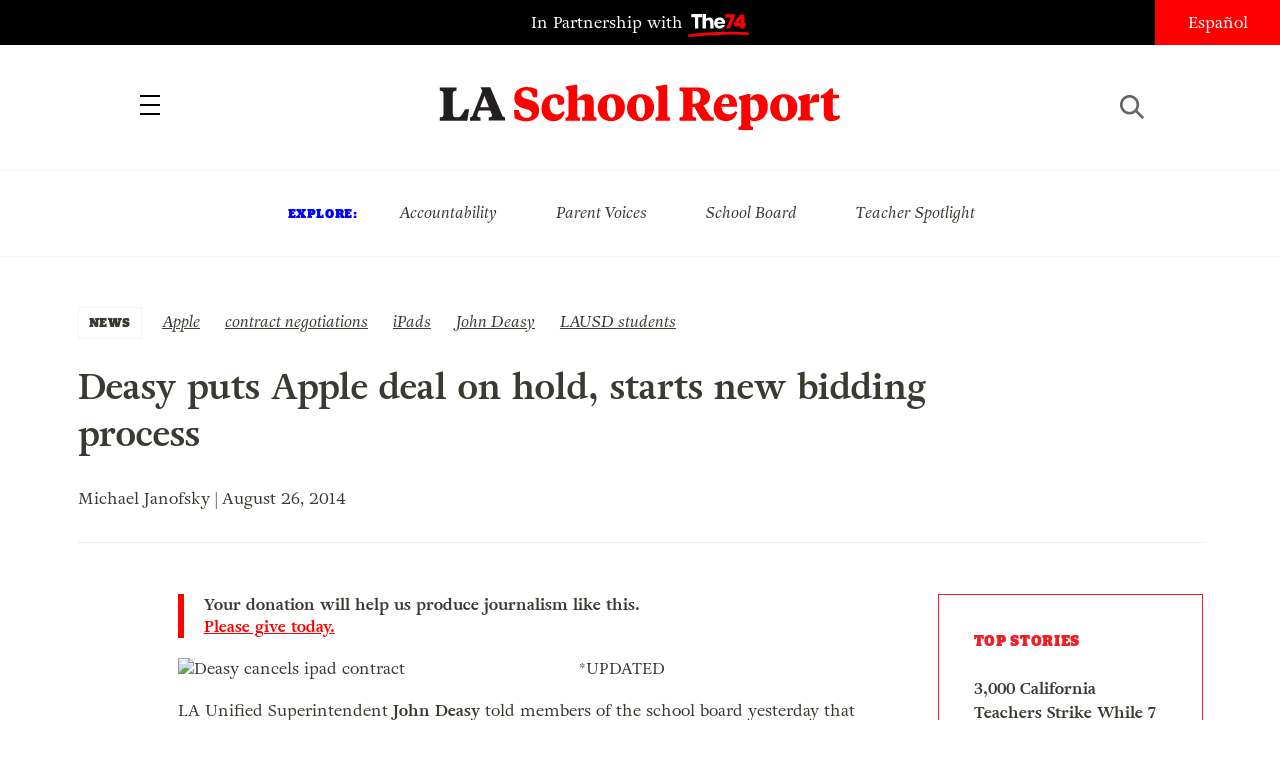

--- FILE ---
content_type: text/html; charset=UTF-8
request_url: https://www.laschoolreport.com/deasy-cancels-apple-contract-starts-new-bidding-process/
body_size: 12332
content:
<!--  --><!doctype html>
<html lang="en-US" class="no-js">
<head>
	<!-- Setup -->
    <meta charset="UTF-8">
	<meta name="viewport" content="width=device-width, initial-scale=1.0" />
	<meta name="format-detection" content="telephone=no">
	
	<!-- Title -->
	<title>Deasy puts Apple deal on hold, starts new bidding process   |  LA School Report</title>
    
    <!-- SEO -->
    <meta name="description" content="*UPDATED LA Unified Superintendent John Deasy told members of the school board yesterday that he is halting the district&#8217;s contract with Apple, Inc., effectively ending his grand plan to put an iPad in the hands of every district student. Following the disclosure of emails that suggest he and aides had tailored the bid process to...">
    <meta name="keywords" content="Apple, contract negotiations, iPads, John Deasy, LAUSD students, ">
    
        <!-- Facebook OG Integration -->
    <meta property="og:title" content="Deasy puts Apple deal on hold, starts new bidding process   |  LA School Report" />
    <meta property="og:description" content="*UPDATED LA Unified Superintendent John Deasy told members of the school board yesterday that he is halting the district&#8217;s contract with Apple, Inc., effectively ending his grand plan to put an iPad in the hands of every district student. Following the disclosure of emails that suggest he and aides had tailored the bid process to...">
    <meta property="og:type" content="website"/>
    <meta property="og:url" content="https://www.laschoolreport.com/deasy-cancels-apple-contract-starts-new-bidding-process/" />
	        <meta property="og:image" content="https://www.laschoolreport.com/wp-content/uploads/2014/08/Deasy-cancel-ipad-contract-e1409064955294.jpg" />

	<!-- Twitter Card Integration -->
    <meta name="twitter:card" content="summary_large_image">
    <meta name="twitter:site" content="@LASchoolReport">
    <meta name="twitter:title" content="Deasy puts Apple deal on hold, starts new bidding process   |  LA School Report">
    <meta name="twitter:description" content="*UPDATED LA Unified Superintendent John Deasy told members of the school board yesterday that he is halting the district&#8217;s contract with Apple, Inc., effectively ending his grand plan to put an iPad in the hands of every district student. Following the disclosure of emails that suggest he and aides had tailored the bid process to...">
    <meta name="twitter:image" content="https://www.laschoolreport.com/wp-content/uploads/2014/08/Deasy-cancel-ipad-contract-e1409064955294.jpg">
    	
    <!-- Fonts and Styles-->
    <link rel='stylesheet' type='text/css' media='all' href="https://code.ionicframework.com/ionicons/2.0.1/css/ionicons.min.css" />
	<script src="https://use.typekit.net/ewo3bbs.js"></script>
    <script>try{Typekit.load({ async: true });}catch(e){}</script>

	<meta name='robots' content='max-image-preview:large' />
<link rel="alternate" type="application/rss+xml" title="LA School Report &raquo; Deasy puts Apple deal on hold, starts new bidding process Comments Feed" href="https://www.laschoolreport.com/deasy-cancels-apple-contract-starts-new-bidding-process/feed/" />
<script type="text/javascript">
window._wpemojiSettings = {"baseUrl":"https:\/\/s.w.org\/images\/core\/emoji\/14.0.0\/72x72\/","ext":".png","svgUrl":"https:\/\/s.w.org\/images\/core\/emoji\/14.0.0\/svg\/","svgExt":".svg","source":{"concatemoji":"https:\/\/www.laschoolreport.com\/wp-includes\/js\/wp-emoji-release.min.js?ver=6.1.9"}};
/*! This file is auto-generated */
!function(e,a,t){var n,r,o,i=a.createElement("canvas"),p=i.getContext&&i.getContext("2d");function s(e,t){var a=String.fromCharCode,e=(p.clearRect(0,0,i.width,i.height),p.fillText(a.apply(this,e),0,0),i.toDataURL());return p.clearRect(0,0,i.width,i.height),p.fillText(a.apply(this,t),0,0),e===i.toDataURL()}function c(e){var t=a.createElement("script");t.src=e,t.defer=t.type="text/javascript",a.getElementsByTagName("head")[0].appendChild(t)}for(o=Array("flag","emoji"),t.supports={everything:!0,everythingExceptFlag:!0},r=0;r<o.length;r++)t.supports[o[r]]=function(e){if(p&&p.fillText)switch(p.textBaseline="top",p.font="600 32px Arial",e){case"flag":return s([127987,65039,8205,9895,65039],[127987,65039,8203,9895,65039])?!1:!s([55356,56826,55356,56819],[55356,56826,8203,55356,56819])&&!s([55356,57332,56128,56423,56128,56418,56128,56421,56128,56430,56128,56423,56128,56447],[55356,57332,8203,56128,56423,8203,56128,56418,8203,56128,56421,8203,56128,56430,8203,56128,56423,8203,56128,56447]);case"emoji":return!s([129777,127995,8205,129778,127999],[129777,127995,8203,129778,127999])}return!1}(o[r]),t.supports.everything=t.supports.everything&&t.supports[o[r]],"flag"!==o[r]&&(t.supports.everythingExceptFlag=t.supports.everythingExceptFlag&&t.supports[o[r]]);t.supports.everythingExceptFlag=t.supports.everythingExceptFlag&&!t.supports.flag,t.DOMReady=!1,t.readyCallback=function(){t.DOMReady=!0},t.supports.everything||(n=function(){t.readyCallback()},a.addEventListener?(a.addEventListener("DOMContentLoaded",n,!1),e.addEventListener("load",n,!1)):(e.attachEvent("onload",n),a.attachEvent("onreadystatechange",function(){"complete"===a.readyState&&t.readyCallback()})),(e=t.source||{}).concatemoji?c(e.concatemoji):e.wpemoji&&e.twemoji&&(c(e.twemoji),c(e.wpemoji)))}(window,document,window._wpemojiSettings);
</script>
<style type="text/css">
img.wp-smiley,
img.emoji {
	display: inline !important;
	border: none !important;
	box-shadow: none !important;
	height: 1em !important;
	width: 1em !important;
	margin: 0 0.07em !important;
	vertical-align: -0.1em !important;
	background: none !important;
	padding: 0 !important;
}
</style>
	<link rel='stylesheet' id='wp-block-library-css' href='https://www.laschoolreport.com/wp-includes/css/dist/block-library/style.min.css?ver=6.1.9' type='text/css' media='all' />
<link rel='stylesheet' id='classic-theme-styles-css' href='https://www.laschoolreport.com/wp-includes/css/classic-themes.min.css?ver=1' type='text/css' media='all' />
<style id='global-styles-inline-css' type='text/css'>
body{--wp--preset--color--black: #000000;--wp--preset--color--cyan-bluish-gray: #abb8c3;--wp--preset--color--white: #ffffff;--wp--preset--color--pale-pink: #f78da7;--wp--preset--color--vivid-red: #cf2e2e;--wp--preset--color--luminous-vivid-orange: #ff6900;--wp--preset--color--luminous-vivid-amber: #fcb900;--wp--preset--color--light-green-cyan: #7bdcb5;--wp--preset--color--vivid-green-cyan: #00d084;--wp--preset--color--pale-cyan-blue: #8ed1fc;--wp--preset--color--vivid-cyan-blue: #0693e3;--wp--preset--color--vivid-purple: #9b51e0;--wp--preset--gradient--vivid-cyan-blue-to-vivid-purple: linear-gradient(135deg,rgba(6,147,227,1) 0%,rgb(155,81,224) 100%);--wp--preset--gradient--light-green-cyan-to-vivid-green-cyan: linear-gradient(135deg,rgb(122,220,180) 0%,rgb(0,208,130) 100%);--wp--preset--gradient--luminous-vivid-amber-to-luminous-vivid-orange: linear-gradient(135deg,rgba(252,185,0,1) 0%,rgba(255,105,0,1) 100%);--wp--preset--gradient--luminous-vivid-orange-to-vivid-red: linear-gradient(135deg,rgba(255,105,0,1) 0%,rgb(207,46,46) 100%);--wp--preset--gradient--very-light-gray-to-cyan-bluish-gray: linear-gradient(135deg,rgb(238,238,238) 0%,rgb(169,184,195) 100%);--wp--preset--gradient--cool-to-warm-spectrum: linear-gradient(135deg,rgb(74,234,220) 0%,rgb(151,120,209) 20%,rgb(207,42,186) 40%,rgb(238,44,130) 60%,rgb(251,105,98) 80%,rgb(254,248,76) 100%);--wp--preset--gradient--blush-light-purple: linear-gradient(135deg,rgb(255,206,236) 0%,rgb(152,150,240) 100%);--wp--preset--gradient--blush-bordeaux: linear-gradient(135deg,rgb(254,205,165) 0%,rgb(254,45,45) 50%,rgb(107,0,62) 100%);--wp--preset--gradient--luminous-dusk: linear-gradient(135deg,rgb(255,203,112) 0%,rgb(199,81,192) 50%,rgb(65,88,208) 100%);--wp--preset--gradient--pale-ocean: linear-gradient(135deg,rgb(255,245,203) 0%,rgb(182,227,212) 50%,rgb(51,167,181) 100%);--wp--preset--gradient--electric-grass: linear-gradient(135deg,rgb(202,248,128) 0%,rgb(113,206,126) 100%);--wp--preset--gradient--midnight: linear-gradient(135deg,rgb(2,3,129) 0%,rgb(40,116,252) 100%);--wp--preset--duotone--dark-grayscale: url('#wp-duotone-dark-grayscale');--wp--preset--duotone--grayscale: url('#wp-duotone-grayscale');--wp--preset--duotone--purple-yellow: url('#wp-duotone-purple-yellow');--wp--preset--duotone--blue-red: url('#wp-duotone-blue-red');--wp--preset--duotone--midnight: url('#wp-duotone-midnight');--wp--preset--duotone--magenta-yellow: url('#wp-duotone-magenta-yellow');--wp--preset--duotone--purple-green: url('#wp-duotone-purple-green');--wp--preset--duotone--blue-orange: url('#wp-duotone-blue-orange');--wp--preset--font-size--small: 13px;--wp--preset--font-size--medium: 20px;--wp--preset--font-size--large: 36px;--wp--preset--font-size--x-large: 42px;}.has-black-color{color: var(--wp--preset--color--black) !important;}.has-cyan-bluish-gray-color{color: var(--wp--preset--color--cyan-bluish-gray) !important;}.has-white-color{color: var(--wp--preset--color--white) !important;}.has-pale-pink-color{color: var(--wp--preset--color--pale-pink) !important;}.has-vivid-red-color{color: var(--wp--preset--color--vivid-red) !important;}.has-luminous-vivid-orange-color{color: var(--wp--preset--color--luminous-vivid-orange) !important;}.has-luminous-vivid-amber-color{color: var(--wp--preset--color--luminous-vivid-amber) !important;}.has-light-green-cyan-color{color: var(--wp--preset--color--light-green-cyan) !important;}.has-vivid-green-cyan-color{color: var(--wp--preset--color--vivid-green-cyan) !important;}.has-pale-cyan-blue-color{color: var(--wp--preset--color--pale-cyan-blue) !important;}.has-vivid-cyan-blue-color{color: var(--wp--preset--color--vivid-cyan-blue) !important;}.has-vivid-purple-color{color: var(--wp--preset--color--vivid-purple) !important;}.has-black-background-color{background-color: var(--wp--preset--color--black) !important;}.has-cyan-bluish-gray-background-color{background-color: var(--wp--preset--color--cyan-bluish-gray) !important;}.has-white-background-color{background-color: var(--wp--preset--color--white) !important;}.has-pale-pink-background-color{background-color: var(--wp--preset--color--pale-pink) !important;}.has-vivid-red-background-color{background-color: var(--wp--preset--color--vivid-red) !important;}.has-luminous-vivid-orange-background-color{background-color: var(--wp--preset--color--luminous-vivid-orange) !important;}.has-luminous-vivid-amber-background-color{background-color: var(--wp--preset--color--luminous-vivid-amber) !important;}.has-light-green-cyan-background-color{background-color: var(--wp--preset--color--light-green-cyan) !important;}.has-vivid-green-cyan-background-color{background-color: var(--wp--preset--color--vivid-green-cyan) !important;}.has-pale-cyan-blue-background-color{background-color: var(--wp--preset--color--pale-cyan-blue) !important;}.has-vivid-cyan-blue-background-color{background-color: var(--wp--preset--color--vivid-cyan-blue) !important;}.has-vivid-purple-background-color{background-color: var(--wp--preset--color--vivid-purple) !important;}.has-black-border-color{border-color: var(--wp--preset--color--black) !important;}.has-cyan-bluish-gray-border-color{border-color: var(--wp--preset--color--cyan-bluish-gray) !important;}.has-white-border-color{border-color: var(--wp--preset--color--white) !important;}.has-pale-pink-border-color{border-color: var(--wp--preset--color--pale-pink) !important;}.has-vivid-red-border-color{border-color: var(--wp--preset--color--vivid-red) !important;}.has-luminous-vivid-orange-border-color{border-color: var(--wp--preset--color--luminous-vivid-orange) !important;}.has-luminous-vivid-amber-border-color{border-color: var(--wp--preset--color--luminous-vivid-amber) !important;}.has-light-green-cyan-border-color{border-color: var(--wp--preset--color--light-green-cyan) !important;}.has-vivid-green-cyan-border-color{border-color: var(--wp--preset--color--vivid-green-cyan) !important;}.has-pale-cyan-blue-border-color{border-color: var(--wp--preset--color--pale-cyan-blue) !important;}.has-vivid-cyan-blue-border-color{border-color: var(--wp--preset--color--vivid-cyan-blue) !important;}.has-vivid-purple-border-color{border-color: var(--wp--preset--color--vivid-purple) !important;}.has-vivid-cyan-blue-to-vivid-purple-gradient-background{background: var(--wp--preset--gradient--vivid-cyan-blue-to-vivid-purple) !important;}.has-light-green-cyan-to-vivid-green-cyan-gradient-background{background: var(--wp--preset--gradient--light-green-cyan-to-vivid-green-cyan) !important;}.has-luminous-vivid-amber-to-luminous-vivid-orange-gradient-background{background: var(--wp--preset--gradient--luminous-vivid-amber-to-luminous-vivid-orange) !important;}.has-luminous-vivid-orange-to-vivid-red-gradient-background{background: var(--wp--preset--gradient--luminous-vivid-orange-to-vivid-red) !important;}.has-very-light-gray-to-cyan-bluish-gray-gradient-background{background: var(--wp--preset--gradient--very-light-gray-to-cyan-bluish-gray) !important;}.has-cool-to-warm-spectrum-gradient-background{background: var(--wp--preset--gradient--cool-to-warm-spectrum) !important;}.has-blush-light-purple-gradient-background{background: var(--wp--preset--gradient--blush-light-purple) !important;}.has-blush-bordeaux-gradient-background{background: var(--wp--preset--gradient--blush-bordeaux) !important;}.has-luminous-dusk-gradient-background{background: var(--wp--preset--gradient--luminous-dusk) !important;}.has-pale-ocean-gradient-background{background: var(--wp--preset--gradient--pale-ocean) !important;}.has-electric-grass-gradient-background{background: var(--wp--preset--gradient--electric-grass) !important;}.has-midnight-gradient-background{background: var(--wp--preset--gradient--midnight) !important;}.has-small-font-size{font-size: var(--wp--preset--font-size--small) !important;}.has-medium-font-size{font-size: var(--wp--preset--font-size--medium) !important;}.has-large-font-size{font-size: var(--wp--preset--font-size--large) !important;}.has-x-large-font-size{font-size: var(--wp--preset--font-size--x-large) !important;}
.wp-block-navigation a:where(:not(.wp-element-button)){color: inherit;}
:where(.wp-block-columns.is-layout-flex){gap: 2em;}
.wp-block-pullquote{font-size: 1.5em;line-height: 1.6;}
</style>
<link rel='stylesheet' id='LASR-css' href='https://www.laschoolreport.com/wp-content/themes/LASR_MS/style.css?version=621172120&#038;ver=6.1.9' type='text/css' media='all' />
<link rel="https://api.w.org/" href="https://www.laschoolreport.com/wp-json/" /><link rel="alternate" type="application/json" href="https://www.laschoolreport.com/wp-json/wp/v2/posts/27887" /><link rel="EditURI" type="application/rsd+xml" title="RSD" href="https://www.laschoolreport.com/xmlrpc.php?rsd" />
<link rel="wlwmanifest" type="application/wlwmanifest+xml" href="https://www.laschoolreport.com/wp-includes/wlwmanifest.xml" />
<meta name="generator" content="WordPress 6.1.9" />
<link rel="canonical" href="https://www.laschoolreport.com/deasy-cancels-apple-contract-starts-new-bidding-process/" />
<link rel='shortlink' href='https://www.laschoolreport.com/?p=27887' />
<link rel="alternate" type="application/json+oembed" href="https://www.laschoolreport.com/wp-json/oembed/1.0/embed?url=https%3A%2F%2Fwww.laschoolreport.com%2Fdeasy-cancels-apple-contract-starts-new-bidding-process%2F" />
<link rel="alternate" type="text/xml+oembed" href="https://www.laschoolreport.com/wp-json/oembed/1.0/embed?url=https%3A%2F%2Fwww.laschoolreport.com%2Fdeasy-cancels-apple-contract-starts-new-bidding-process%2F&#038;format=xml" />
<link rel="icon" href="https://www.laschoolreport.com/wp-content/uploads/2022/08/cropped-T74-LASR-Social-Avatar-02-32x32.png" sizes="32x32" />
<link rel="icon" href="https://www.laschoolreport.com/wp-content/uploads/2022/08/cropped-T74-LASR-Social-Avatar-02-192x192.png" sizes="192x192" />
<link rel="apple-touch-icon" href="https://www.laschoolreport.com/wp-content/uploads/2022/08/cropped-T74-LASR-Social-Avatar-02-180x180.png" />
<meta name="msapplication-TileImage" content="https://www.laschoolreport.com/wp-content/uploads/2022/08/cropped-T74-LASR-Social-Avatar-02-270x270.png" />
		<style type="text/css" id="wp-custom-css">
			/*
Welcome to Custom CSS!

To learn how this works, see http://wp.me/PEmnE-Bt
*/		</style>
		    
    <!-- GA TRACKING -->
	<script>
	  (function(i,s,o,g,r,a,m){i['GoogleAnalyticsObject']=r;i[r]=i[r]||function(){
	  (i[r].q=i[r].q||[]).push(arguments)},i[r].l=1*new Date();a=s.createElement(o),
	  m=s.getElementsByTagName(o)[0];a.async=1;a.src=g;m.parentNode.insertBefore(a,m)
	  })(window,document,'script','https://www.google-analytics.com/analytics.js','ga');
	  ga('create', 'UA-34015481-1', 'auto', { 'allowLinker': true });
	  ga('send', 'pageview');
	  ga('require','linker');
	  ga('linker:autoLink', ['domain1.tld', 'domain2.tld'], false, true);
	</script>

    <!-- GA4 TRACKING -->
    <script async src="https://www.googletagmanager.com/gtag/js?id=G-QVBK3NLJ0X"></script>
    <script>
        window.dataLayer = window.dataLayer || [];
        function gtag(){dataLayer.push(arguments);}
        gtag('js', new Date());

        gtag('config', 'G-QVBK3NLJ0X');
    </script>


    
        <!-- CHARTBEAT -->

        
        <script type='text/javascript'>
            (function() {
                /** CONFIGURATION START **/
                var _sf_async_config = window._sf_async_config = (window._sf_async_config || {});
                _sf_async_config.uid = 66128;
                _sf_async_config.domain = 'laschoolreport.com';
                _sf_async_config.useCanonical = true;
                _sf_async_config.useCanonicalDomain = true;
                _sf_async_config.sections = 'NEWS, Apple, contract negotiations, iPads, John Deasy, LAUSD students'; //SET PAGE SECTION(S)
                _sf_async_config.authors = 'Michael Janofsky'; //SET PAGE AUTHOR(S)
                /** CONFIGURATION END **/
                function loadChartbeat() {
                    var e = document.createElement('script');
                    var n = document.getElementsByTagName('script')[0];
                    e.type = 'text/javascript';
                    e.async = true;
                    e.src = '//static.chartbeat.com/js/chartbeat.js';
                    n.parentNode.insertBefore(e, n);
                }
                loadChartbeat();
            })();
        </script>
        <script async src="//static.chartbeat.com/js/chartbeat_mab.js"></script>

    
</head>
<body class="page_deasy-cancels-apple-contract-starts-new-bidding-process">
	<div id="wrapper">

		<!-- HEADER -->
		<header>
    		<div id="header_top">
				<p class="partnership">
					<a href="https://www.the74million.org">In Partnership with <span>74</span></a>
				</p>
				<ul class="social">
					<li><a href="https://twitter.com/LASchoolReport" target="_blank" class="ion-social-twitter"><span>Twitter</span></a></li>
					<li><a href="https://www.facebook.com/LASchoolReport" target="_blank" class="ion-social-facebook"><span>Facebook</span></a></li>
				</ul>
				<div id="language">
					<a href=http://espanol.laschoolreport.com>Español</a>				</div>
			</div>
			<nav>
				<div class="nav_container">
					<a id="close_nav" class="close"></a>
					<ul>
						<li><a href="/category/news">News</a></li>
						<li><a href="/category/commentary">Commentary</a></li>
						<li><a href="/category/la-parents">LA Parents</a></li>
												<li><a href="https://www.the74million.org/about">About</a></li>
						<span class="mobile">
							<li><a id="show_explore" href="#">Explore</a></li>
								                        <li class="explore_mobile em_exp"><a href="https://www.laschoolreport.com/tag/accountability/">Accountability</a></li>
								                        <li class="explore_mobile em_exp"><a href="https://www.laschoolreport.com/tag/parent-voices/">Parent Voices</a></li>
								                        <li class="explore_mobile em_exp"><a href="https://www.laschoolreport.com/tag/school-board/">School Board</a></li>
								                        <li class="explore_mobile em_exp"><a href="https://www.laschoolreport.com/tag/teacher-spotlight/">Teacher Spotlight</a></li>
														<li><a id="show_contact" href="#">Contact</a></li>
							<li class="explore_mobile em_address">
								<a href="/cdn-cgi/l/email-protection#e881868e87a884899b8b808787849a8d98879a9cc68b8785"><span class="__cf_email__" data-cfemail="92fbfcf4fdd2fef3e1f1fafdfdfee0f7e2fde0e6bcf1fdff">[email&#160;protected]</span><br/>
									<span>149 South Barrington Ave,</span>
									<span>Suite 249,<br/></span>
									<span>Los Angeles, CA 90049</span>
								</a>
							</li>
							<hr/>
							<ul class="social">
								<li><a href="https://twitter.com/LASchoolReport" target="_blank" class="ion-social-twitter"><span>Twitter</span></a></li>
								<li><a href="https://www.facebook.com/LASchoolReport" target="_blank" class="ion-social-facebook"><span>Facebook</span></a></li>
							</ul>
							<li class="language"><a href=http://espanol.laschoolreport.com>Español</a></li><br/>
							<p>Copyright © 2026 LA School Report</p>
						</span>
					</ul>
				</div>
			</nav>
			<div id="header_bottom">
				<h1><span><a href="https://www.laschoolreport.com">LA School Report</a></span></h1>
				<div id="hamburger"></div>
				<div id="search">
					<div id="search_button"></div>
					<form role="search" method="get" id="searchform" class="searchform" action="https://www.laschoolreport.com" placeholder="search">
						<input type="text" placeholder="Search" value="" name="s" id="s">
					</form>
					<div id="search_x"></div>
				</div>
			</div>
			<div id="header_top_mobile">
				<p class="partnership">In Partnership with <span>74</span></p>
			</div>
		</header>
    
		<!-- EXPLORE -->
		<section id="explore">
			<ul>
				<h3>Explore:</h3>
									<li class="explore_mobile em_exp"><a href="https://www.laschoolreport.com/tag/accountability/">Accountability</a></li>
									<li class="explore_mobile em_exp"><a href="https://www.laschoolreport.com/tag/parent-voices/">Parent Voices</a></li>
									<li class="explore_mobile em_exp"><a href="https://www.laschoolreport.com/tag/school-board/">School Board</a></li>
									<li class="explore_mobile em_exp"><a href="https://www.laschoolreport.com/tag/teacher-spotlight/">Teacher Spotlight</a></li>
							</ul>
		</section> 


		
		<!-- CONTENT -->
				<div class="content">   
			<div class="story">
				<div class="story_header">
					<div class="category">
						<a href="https://www.laschoolreport.com/category/news/">NEWS</a>
					</div>
					<div class="tags">
						<ul>
													<li><a href="https://www.laschoolreport.com/tag/apple/" rel="tag">Apple</a></li>
													<li><a href="https://www.laschoolreport.com/tag/contract-negotiations/" rel="tag">contract negotiations</a></li>
													<li><a href="https://www.laschoolreport.com/tag/ipads/" rel="tag">iPads</a></li>
													<li><a href="https://www.laschoolreport.com/tag/john-deasy/" rel="tag">John Deasy</a></li>
													<li><a href="https://www.laschoolreport.com/tag/lausd-students/" rel="tag">LAUSD students</a></li>
												</ul>
					</div>
					<h1>Deasy puts Apple deal on hold, starts new bidding process</h1>
										<p class="credits"> <a href="http://info@laschoolreport.com" title="Visit Michael Janofsky&#8217;s website" rel="author external">Michael Janofsky</a> | August 26, 2014</p><br/>
					<hr/>
				</div>
				<div class="storyContainer">
					<div id="social_sidebar">
						<ul id="sidebar_listing">
                            <li><a class="ion-social-twitter" href="https://twitter.com/intent/tweet?url=https://www.laschoolreport.com/deasy-cancels-apple-contract-starts-new-bidding-process/&text=Deasy+puts+Apple+deal+on+hold%2C+starts+new+bidding+process @LASchoolReport" target="_blank"><span>Twitter</span></a></li>
							<li><a class="ion-social-facebook" href="https://www.facebook.com/sharer/sharer.php?u=https://www.laschoolreport.com/deasy-cancels-apple-contract-starts-new-bidding-process/" target="_blank"><span>Facebook</span></a></li>
							<li><a class="ion-email" href="/cdn-cgi/l/email-protection#[base64]"><span>Mail</span></a></li>
						</ul>
					</div>
					<div class="storySidebar">
					
						<!-- TOP STORIES -->
						<section id="top_stories" class="sidebar_unit">
							<ul>
								<h3>Top Stories</h3>
																	<li><a href="https://www.laschoolreport.com/3000-california-teachers-school-staffers-strike-while-7-unions-declare-impasse/">3,000 California Teachers Strike While 7 Unions Declare Impasse</a></li>
																	<li><a href="https://www.laschoolreport.com/what-fewer-international-students-means-for-california/">What Fewer International Students Means for California</a></li>
																	<li><a href="https://www.laschoolreport.com/how-california-can-protect-students-from-washingtons-uncertainty/">How California Can Protect Students from Washington’s Uncertainty</a></li>
																</ul>
						</section>
						<div id="newsletter_signup_sb" class="sidebar_unit signup_form">
							<h4><center>SIGN UP FOR OUR NEWSLETTER</center></h4>
											<form id="email_capture" class="email-form" action="" method="POST">
			<input type="submit" value="Submit">
			<span>
				<input type="email" name="email" placeholder="Email Address">
                <input id="last_name" name="last_name" type="text" value=""  />
            </span>
		</form>
		<p class="gratitude" style="text-align:left"></p> 
						</div>
									<!-- FROM THE 74 -->
			<section id="from74" class="sidebar_unit">
				<h3>from  <span>74</span></h3>
				<ul>
									<li>
						<a href="https://www.the74million.org/article/shut-out-inequitable-access-to-after-school-programs-grows/" target="_blank">
							<p>Shut Out: Inequitable Access to After School Programs Grows</p>
						</a>      
					</li>
									<li>
						<a href="https://www.the74million.org/article/zodiac-sign-assigned-seating-this-teacher-says-it-works/" target="_blank">
							<p>Zodiac Sign Assigned Seating? This Teacher Says It Works</p>
						</a>      
					</li>
									<li>
						<a href="https://www.the74million.org/zero2eight/as-time-runs-out-a-dozen-head-start-families-and-providers-share-their-fears/" target="_blank">
							<p>As Time Runs Out, a Dozen Head Start Families and Providers Share Their Fears</p>
						</a>      
					</li>
									<li>
						<a href="https://www.the74million.org/article/how-work-based-learning-helped-two-oakland-teens-take-flight-literally/" target="_blank">
							<p>How Work-Based Learning Helped Two Oakland Teens Take Flight — Literally</p>
						</a>      
					</li>
								</ul>
			</section>
					</div>
					<div class="storyContent">
                        <p class="cta">Your donation will help us produce journalism like this. <a href="https://the74.fundjournalism.org/donate/?campaign=701Jw00000Nx0ZrIAJ">Please give today.</a></p>
                        <!--<p class="cta">Get stories like this delivered straight to your inbox. <a href="http://www.laschoolreport.com/newsletter/">Sign up for the LA School Report newsletter.</a></p>-->
                        <p><img decoding="async" class="alignleft wp-image-27891" src="http://laschoolreport.com/wp-content/uploads/2014/08/Deasy-cancel-ipad-contract.jpg" alt="Deasy cancels ipad contract" width="375" height="282" />*UPDATED</p>
<p>LA Unified Superintendent <strong>John Deasy</strong> told members of the school board yesterday that he is halting the district&#8217;s contract with Apple, Inc., effectively ending his grand plan to put an iPad in the hands of every district student.</p>
<p>Following the disclosure of emails that suggest he and aides had tailored the bid process to favor Apple and the software maker, Pearson, when the district was seeking proposals for digital devices, Deasy said the district would reopen the bidding to take advantage of a changing marketplace and student needs.</p>
<p>In his <a href="http://laschoolreport.com/wp-content/uploads/2014/08/NEW-RFP-informative-Apple-Letter.pdf" target="_blank">letter</a> to board members, who are meeting today, Deasy said &#8220;Moving forward, we will no longer utilize our current contract with Apple Inc.&#8221; He explained the decision in adding, &#8220;Not only will this decision enable us to take advantage of an ever-changing marketplace and technology advances, it will also give us time to take into account concerns raised surrounding the CCTP and receive new information from the California Department of Education regarding assessments.&#8221;</p>
<p>CCTP stands for Common Core Technology Project, the district&#8217;s over-arching plan to supply and distribute digital devices to students. A committee headed by board member <a href="http://achieve.lausd.net/ratliff" target="_blank"><strong>Monica Ratliff</strong></a> was appointed last year to oversee its implementation. It was after her draft report leaked was to media outlets last week that emails were disclosed, showing that Deasy and his deputy at the time, <a href="http://laschoolreport.com/deasy-deputy-jaime-aquino-resigns/" title="Deasy Deputy Jaime Aquino Resigns (Updated)" target="_blank"><strong>Jaime Aquino</strong></a>, exchanged ideas that appeared to some that the district was rigging the process to favor Apple and Pearson.</p>
<p>The original plan was for the devices to be rolled out in phases as part of a $1 billion spend. By his action yesterday, it will go no further than iPads delivered to 52 schools and laptops to 18,000 students under the existing contract, he told the members.</p>
<p><span id="more-27887"></span></p>
<p>Under a new opening bidding procress, he said, the district &#8220;will be re-visiting the criteria on which original specifications were based, as well as review vendor responses and student feedback to the laptop pilot. We expect our current contractor and their subcontractor to participate in the upcoming (request for proposal).&#8221; Apple and Pearson can participate, he said.</p>
<p>Deasy has always insisted that the original bidding process was carried out with no improprieties, assertions supported by investigations conducted by the district&#8217;s inspector general and the LA County District Attorney. Still, problems and changes along the way raised serious questions about whether district officials thought the process through. For example, students figured out how to bypass safeguards to surf the Internet. And Ratliff, a former teacher, pushed for giving high school students laptops, rather than iPads, as a  device more suited to the kind of academic work they needed to perform.</p>
<p>Neither of the two investigations covered the months before the bidding process that were described in the emails, a new controversy almost certain to spur one or more board members to seek yet another probe into the bidding.</p>
<p>But the biggest question now may be: Can Deasy survive this latest episode, which has drawn the ire of persistent critics, including the teachers union, <a href="http://www.utla.net/" target="_blank">UTLA</a>, which has complained from the beginning that the district was squandering an enormous amount of money for technology at the expense of teachers who haven&#8217;t had raises in seven years.</p>
<p>The union has also led the charge of criticism against Deasy in recent days for the rollout of another computer-based system, the student progress tracking system known as <a href="http://achieve.lausd.net/misis" target="_blank">MiSiS</a>, which has <a href="http://laschoolreport.com/computer-problems-spur-student-walkout-at-jefferson-high/" title="Computer problems spur a student walkout at Jefferson High" target="_blank">disrupted</a> the start of the school year for thousands of students by sending them to the wrong &#8212; or no &#8212; classes.</p>
<p>With district and union negotiators now discussing a <a href="http://laschoolreport.com/lausd-teachers-union-talking-amfm-on-new-contract/" title="LAUSD, Teachers union talking AM/FM on new contract" target="_blank">new labor contract</a>, UTLA has not missed a chance to excoriate Deasy for any perceived misstep.</p>
<p>Even after the Los Angeles Times printed an incomplete account of Deasy&#8217;s action last night, the union issued a statement saying, &#8220;John Deasy needs to publicly explain his role in awarding the iPad contract to Apple and the curriculum contract to Pearson.  Deasy reportedly informed the school board that he is canceling the program that is crumbling around him . . . The superintendent does not get to just say, “never mind’ after all the problems the iPad rollout caused this district.&#8221;</p>
<p>While union criticism of the a reform-minded superintendent is business-as-usual, the union position &#8212; starting today &#8212; takes on greater influence because of the swearing in on a new board member.<a href="http://laschoolreport.com/breaking-news-mckenna-wins-election-lausd-board/" title="Breaking News: McKenna wins election to LAUSD board" target="_blank"><strong> George McKenna</strong></a>, who won the election to replace <a href="http://laschoolreport.com/marguerite-lamotte-longest-serving-member-la-unified-school-board-dies-80/" title="Marguerite LaMotte, Long-Serving Member of LA Unified School Board, Dies, at 80" target="_blank"><strong>Marguerite LaMotte</strong></a> for the District 1 seat, received substantial backing from the union during the campaign.</p>
<p>His membership now gives the pro-union forces on the board greater proximity to the four votes needed to carry any action, including the continued employment of Deasy, whose status is reviewed by the board monthly. As an at-will employee of the district, Deasy can be fired at any time.</p>
<p>Deasy&#8217;s letter to the board indicates that a new bidding process will continue the effort to bring technology to district students, many of whom would have no other access to a digital device.</p>
<p>The biggest question before the board now may be: Will Deasy continue with it.</p>
<p>Previous Posts: <a href="http://laschoolreport.com/teachers-union-says-computer-glitch-cost-students-first-day/" title="Teachers union says computer glitch cost students first day" target="_blank">Teachers union says computer glitch cost students first day</a>; <a href="http://laschoolreport.com/teachers-union-calls-district-contract-offer-non-starter-lausd/" title="Teachers union calls district contract offer ‘a non-starter’" target="_blank">Teachers union calls district contract offer ‘a non-starter’</a>; <a href="http://laschoolreport.com/ipad-report-shared-only-with-lausd-officials-in-secrecy/" title="iPad report shared only with LAUSD officials in secrecy" target="_blank">iPad report shared only with LAUSD officials in secrecy</a></p>
<hr />
<p>*Clarifies decision on Apple contract.</p>
<p><a href="http://laschoolreport.com/ipad-report-shared-only-with-lausd-officials-in-secrecy/" title="iPad report shared only with LAUSD officials in secrecy" target="_blank"></a></p>
					</div>
				</div>
			</div>
			
						
		
			<!-- READ NEXT -->
			<section id="read_next">
				<div class="section_header">
					<h3>Read Next</h3>
				</div>  
				<div id="read_next_container">
					<ul>
												<li class="">
							<a href="https://www.laschoolreport.com/california-legislators-to-try-again-to-make-kindergarten-mandatory/">
											
																<div class="rn_image" style="background-image: url('https://www.laschoolreport.com/wp-content/uploads/2026/01/kindergarten-in-California-320x192.jpg');"></div>	
											
								<div class="rn_title"> 
																		<div class="meta_label">NEWS</div> 		
													
									<p>California Legislators to Try Again to Make Kindergarten Mandatory</p>
								</div>
							</a>
						</li>
												<li class="">
							<a href="https://www.laschoolreport.com/trump-administration-plans-to-freeze-billions-in-childcare-funding-to-california/">
											
																<div class="rn_image" style="background-image: url('https://www.laschoolreport.com/wp-content/uploads/2026/01/Donald-Trump-school-choice-order-320x192.jpg');"></div>	
											
								<div class="rn_title"> 
																		<div class="meta_label">NEWS</div> 		
													
									<p>Trump Administration Plans to Freeze Billions in Childcare Funding to California</p>
								</div>
							</a>
						</li>
												<li class="">
							<a href="https://www.laschoolreport.com/food-insecurity-is-surging-among-child-care-providers/">
											
																<div class="rn_image" style="background-image: url('https://www.laschoolreport.com/wp-content/uploads/2026/01/food-insecurity-child-care-320x192.jpg');"></div>	
											
								<div class="rn_title"> 
																		<div class="meta_label">NEWS</div> 		
													
									<p>Food Insecurity Is Surging Among Child Care Providers</p>
								</div>
							</a>
						</li>
												<li class="">
							<a href="https://www.laschoolreport.com/l-a-fires-schools-mourn-losses-celebrate-progress-on-anniversary/">
											
																<div class="rn_image" style="background-image: url('https://www.laschoolreport.com/wp-content/uploads/2026/01/los-angeles-wildfires-anniversary-320x192.png');"></div>	
											
								<div class="rn_title"> 
																		<div class="meta_label">NEWS</div> 		
													
									<p>L.A. Fires: Schools Mourn Losses, Celebrate Progress on Anniversary</p>
								</div>
							</a>
						</li>
												<li class="">
							<a href="https://www.laschoolreport.com/lausd-taps-private-funders-to-level-the-playing-field-between-district-schools/">
											
																<div class="rn_image" style="background-image: url('https://www.laschoolreport.com/wp-content/uploads/2026/01/la-school-fundraising-320x192.png');"></div>	
											
								<div class="rn_title"> 
																		<div class="meta_label">NEWS</div> 		
													
									<p>LAUSD Taps Private Funders to ‘Level the Playing Field’ Between District Schools</p>
								</div>
							</a>
						</li>
												<li class="">
							<a href="https://www.laschoolreport.com/layoffs-cuts-and-closures-are-coming-to-lausd-schools-as-district-confronts-budget-shortfalls/">
											
																<div class="rn_image" style="background-image: url('https://www.laschoolreport.com/wp-content/uploads/2025/12/los-angeles-budget-cuts-320x192.png');"></div>	
											
								<div class="rn_title"> 
																		<div class="meta_label">NEWS</div> 		
													
									<p>Layoffs, Cuts and Closures Are Coming to LAUSD Schools As District Confronts Budget Sho...</p>
								</div>
							</a>
						</li>
												<li class="">
							<a href="https://www.laschoolreport.com/how-can-los-angeles-schools-have-a-looming-1-6b-deficit-with-19b-in-revenues/">
											
																<div class="rn_image" style="background-image: url('https://www.laschoolreport.com/wp-content/uploads/2025/12/childrens-diverse-literature-320x192.jpg');"></div>	
											
								<div class="rn_title"> 
																		<div class="meta_label">ANALYSIS</div> 		
													
									<p>How Can Los Angeles’ Schools Have a Looming $1.6B Deficit With $19B in Revenues?</p>
								</div>
							</a>
						</li>
												<li class="">
							<a href="https://www.laschoolreport.com/rob-reiner-spent-a-decade-fighting-for-california-kids/">
											
																<div class="rn_image" style="background-image: url('https://www.laschoolreport.com/wp-content/uploads/2025/12/rob-reiner-children-education-3-320x192.jpg');"></div>	
											
								<div class="rn_title"> 
																		<div class="meta_label">NEWS</div> 		
													
									<p>Rob Reiner Spent a Decade Fighting For California Kids</p>
								</div>
							</a>
						</li>
												<li class="hidden" ></li>
						<li class="hidden" ></li>
						<li class="hidden" ></li>
						<li class="hidden" ></li>
						<li class="hidden" ></li>
						<li class="hidden" ></li>
						<li class="hidden" ></li>
						<li class="hidden" ></li>
					</ul>
				</div>
		</section>
		
		</div><!-- close the content --> 
        
        <!-- FOOTER -->
		<footer>
			<div id="footer_container">
				<div class="ft_social">
					<img src="https://www.laschoolreport.com/wp-content/themes/LASR_MS/images/la-school-report-logo_footer.svg" width="292" height="auto" alt=""/><br/>
					<ul class="social">
						<li><a href="https://twitter.com/LASchoolReport" target="_blank" class="ion-social-twitter"><span>Twitter</span></a></li>
						<li><a href="https://www.facebook.com/LASchoolReport" target="_blank" class="ion-social-facebook"><span>Facebook</span></a></li>
					</ul>
					Copyright © 2026 LA School Report
				</div>
				<div class="ft_contact">
					<span id="newsletter-form-ft">
                        <h3>Sign up for Updates</h3>
                        <div id="newsletter_signup_ft" class="alternate">
                            				<form id="email_capture" class="email-form" action="" method="POST">
			<input type="submit" value="Submit">
			<span>
				<input type="email" name="email" placeholder="Email Address">
                <input id="last_name" name="last_name" type="text" value=""  />
            </span>
		</form>
		<p class="gratitude" style="text-align:left"></p>                        </div>
                    </span>
					<h3>Contact Us</h3>
					<p><a class="contact_us" href="/cdn-cgi/l/email-protection#f891969e97b894998b9b909797948a9d88978a8cd69b9795"><span class="__cf_email__" data-cfemail="ee87808881ae828f9d8d868181829c8b9e819c9ac08d8183">[email&#160;protected]</span></a></p>
					<h3 class="supporters"><a href="https://www.the74million.org/page/supporters" target="_blank">Our Supporters</a></h3>
				</div>
			</div>
		</footer>
		
	</div><!--close the wrapper-->
	
	<script data-cfasync="false" src="/cdn-cgi/scripts/5c5dd728/cloudflare-static/email-decode.min.js"></script><script type='text/javascript' src='https://www.laschoolreport.com/wp-content/themes/LASR_MS/js/main.js?ver=621172120' id='main-js'></script>
<!-- PHP TIME CLOCK (4.8035440444946) -->
<!--- SETUP THEME (0.0010027885437012) -->
<!---- 0.0010027885437012 -->
<!--- INIT (0.0014429092407227) -->
<!---- 0.0014429092407227 -->
<!--- ADJUST SEARCH PAGE POSTS (0.0060064792633057) -->
<!---- 0.0010018348693848 -->
<!---- 0.0010008811950684 -->
<!---- 0.0010008811950684 -->
<!---- 0.0010011196136475 -->
<!---- 0.0010008811950684 -->
<!---- 0.0010008811950684 -->
<!--- FEATURED TERMS (4.4342138767242) -->
<!---- 4.4342138767242 -->
<!--- STYLE EXCERPT MORE (0.0010008811950684) -->
<!---- 0.0010008811950684 -->
<!--- META DESCRIPTION (0.015199899673462) -->
<!---- 0.015199899673462 -->
<!--- META KEYWORDS (0.001093864440918) -->
<!---- 0.001093864440918 -->
<!--- ENQUEUE (0.0010309219360352) -->
<!---- 0.0010309219360352 -->
<!--- TRACK POST PREVIEWS (0.0076348781585693) -->
<!---- 0.0076348781585693 -->
<!--- ADD CHARTBEAT (0.0010707378387451) -->
<!---- 0.0010707378387451 -->
<!--- CURRENT LANGUAGE (0.017007350921631) -->
<!---- 0.0010008811950684 -->
<!---- 0.0010008811950684 -->
<!---- 0.00099992752075195 -->
<!---- 0.00099992752075195 -->
<!---- 0.00099992752075195 -->
<!---- 0.0010008811950684 -->
<!---- 0.00099992752075195 -->
<!---- 0.0010008811950684 -->
<!---- 0.0010008811950684 -->
<!---- 0.0010008811950684 -->
<!---- 0.0010008811950684 -->
<!---- 0.00099992752075195 -->
<!---- 0.0010008811950684 -->
<!---- 0.00099992752075195 -->
<!---- 0.00099992752075195 -->
<!---- 0.0010008811950684 -->
<!---- 0.00099992752075195 -->
<!--- STAFF MEMBERS (0.0066618919372559) -->
<!---- 0.0056288242340088 -->
<!---- 0.0010330677032471 -->
<!--- LIVESTREAM INFO (0.0022337436676025) -->
<!---- 0.0022337436676025 -->
<!--- CONTENT WITH CAPITONS (0.0022957324981689) -->
<!---- 0.0022957324981689 -->
<!--- TRANSLATION LINK (0.0028657913208008) -->
<!---- 0.0028657913208008 -->
<!--- TOP STORIES (0.21206212043762) -->
<!---- 0.21206212043762 -->
<!--- FROM THE 74 (0.0079777240753174) -->
<!---- 0.0079777240753174 -->
<!--- MORE STORIES (0.055421829223633) -->
<!---- 0.055421829223633 -->
 
<script defer src="https://static.cloudflareinsights.com/beacon.min.js/vcd15cbe7772f49c399c6a5babf22c1241717689176015" integrity="sha512-ZpsOmlRQV6y907TI0dKBHq9Md29nnaEIPlkf84rnaERnq6zvWvPUqr2ft8M1aS28oN72PdrCzSjY4U6VaAw1EQ==" data-cf-beacon='{"version":"2024.11.0","token":"7f49db83507a421098e9f6d7e967a3a7","r":1,"server_timing":{"name":{"cfCacheStatus":true,"cfEdge":true,"cfExtPri":true,"cfL4":true,"cfOrigin":true,"cfSpeedBrain":true},"location_startswith":null}}' crossorigin="anonymous"></script>
</body>
</html>


--- FILE ---
content_type: image/svg+xml
request_url: https://www.laschoolreport.com/wp-content/themes/LASR_MS/images/t74-logo.svg
body_size: 571
content:
<svg id="Group_46" data-name="Group 46" xmlns="http://www.w3.org/2000/svg" width="175.172" height="66.004" viewBox="0 0 175.172 66.004">
  <g id="Group_45" data-name="Group 45" transform="translate(9.334)">
    <g id="Group_44" data-name="Group 44">
      <path id="Path_9" data-name="Path 9" d="M152.507,118.818v8.95H142.035v32.427h-9.627V127.768H121.937v-8.95Z" transform="translate(-121.937 -118.535)"/>
      <path id="Path_10" data-name="Path 10" d="M169.26,132.133q3.266,3.577,3.266,9.824v18.353h-9.571V143.253a6.9,6.9,0,0,0-1.631-4.9,6.4,6.4,0,0,0-8.783,0,6.9,6.9,0,0,0-1.633,4.9v17.057H141.28V118.65h9.627v14.468a10.292,10.292,0,0,1,4-3.321,12.773,12.773,0,0,1,5.686-1.239A11.179,11.179,0,0,1,169.26,132.133Z" transform="translate(-108.685 -118.65)"/>
      <path id="Path_11" data-name="Path 11" d="M192.348,142.928H170.561a6.545,6.545,0,0,0,1.886,4.476,5.761,5.761,0,0,0,4.083,1.549,5.061,5.061,0,0,0,5.01-3.04h10.245a14.146,14.146,0,0,1-7.994,9.457,16.542,16.542,0,0,1-6.924,1.409,16.839,16.839,0,0,1-8.22-1.972,14,14,0,0,1-5.628-5.63,17.371,17.371,0,0,1-2.027-8.557,17.576,17.576,0,0,1,2-8.557,13.833,13.833,0,0,1,5.6-5.63,16.974,16.974,0,0,1,8.276-1.97,16.8,16.8,0,0,1,8.107,1.914,13.74,13.74,0,0,1,5.546,5.461,16.585,16.585,0,0,1,2,8.276A24.514,24.514,0,0,1,192.348,142.928Zm-9.683-5.349a4.948,4.948,0,0,0-1.688-3.94,6.217,6.217,0,0,0-4.223-1.464,6.1,6.1,0,0,0-4.081,1.407,6.247,6.247,0,0,0-2.054,4Z" transform="translate(-95.181 -114.667)"/>
      <path id="Path_12" data-name="Path 12" d="M206.981,127.147,193.47,160.081H182.155l13.622-31.638H179.733v-9.458h27.248Z" transform="translate(-82.34 -118.421)" fill="red"/>
      <path id="Path_13" data-name="Path 13" d="M194.8,153.1v-9.12l17.282-24.658h12.106v24.208h4.334v9.57h-4.334v6.756H213.041V153.1Zm19.086-21.335-7.77,11.765h7.77Z" transform="translate(-72.018 -118.192)" fill="red"/>
    </g>
  </g>
  <path id="Path_14" data-name="Path 14" d="M120.083,163.817a933.98,933.98,0,0,1,130.771-7.329q18.593.27,37.167,1.284c4.739.256,4.723-7.115,0-7.369a934.055,934.055,0,0,0-130.96,2.091q-18.528,1.605-36.978,3.952c-1.99.253-3.662,1.515-3.685,3.685-.019,1.8,1.71,3.935,3.685,3.685Z" transform="translate(-116.398 -97.834)" fill="#ff0006"/>
</svg>
